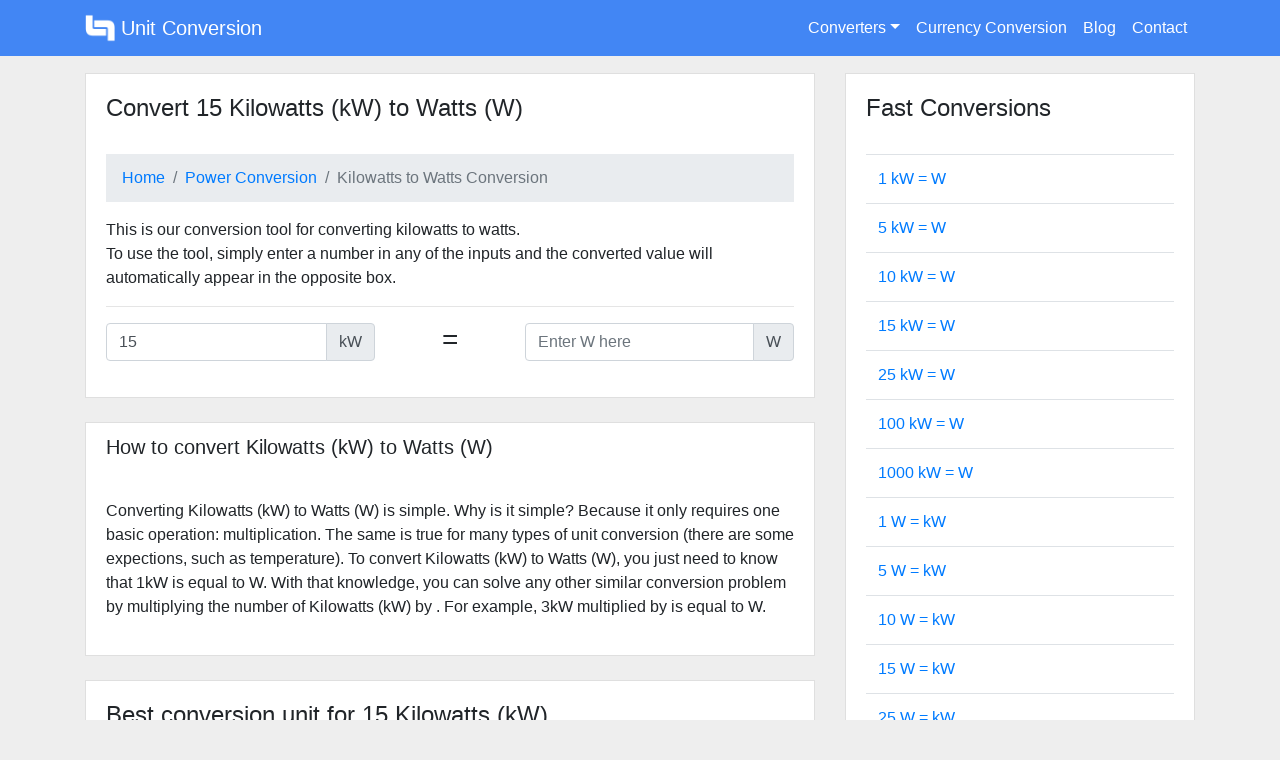

--- FILE ---
content_type: text/html; charset=UTF-8
request_url: https://unitconversion.io/15-kw-to-w
body_size: 7193
content:
<!DOCTYPE html><html lang="en"><head><meta charset="utf-8"/>
<script>var __ezHttpConsent={setByCat:function(src,tagType,attributes,category,force,customSetScriptFn=null){var setScript=function(){if(force||window.ezTcfConsent[category]){if(typeof customSetScriptFn==='function'){customSetScriptFn();}else{var scriptElement=document.createElement(tagType);scriptElement.src=src;attributes.forEach(function(attr){for(var key in attr){if(attr.hasOwnProperty(key)){scriptElement.setAttribute(key,attr[key]);}}});var firstScript=document.getElementsByTagName(tagType)[0];firstScript.parentNode.insertBefore(scriptElement,firstScript);}}};if(force||(window.ezTcfConsent&&window.ezTcfConsent.loaded)){setScript();}else if(typeof getEzConsentData==="function"){getEzConsentData().then(function(ezTcfConsent){if(ezTcfConsent&&ezTcfConsent.loaded){setScript();}else{console.error("cannot get ez consent data");force=true;setScript();}});}else{force=true;setScript();console.error("getEzConsentData is not a function");}},};</script>
<script>var ezTcfConsent=window.ezTcfConsent?window.ezTcfConsent:{loaded:false,store_info:false,develop_and_improve_services:false,measure_ad_performance:false,measure_content_performance:false,select_basic_ads:false,create_ad_profile:false,select_personalized_ads:false,create_content_profile:false,select_personalized_content:false,understand_audiences:false,use_limited_data_to_select_content:false,};function getEzConsentData(){return new Promise(function(resolve){document.addEventListener("ezConsentEvent",function(event){var ezTcfConsent=event.detail.ezTcfConsent;resolve(ezTcfConsent);});});}</script>
<script>if(typeof _setEzCookies!=='function'){function _setEzCookies(ezConsentData){var cookies=window.ezCookieQueue;for(var i=0;i<cookies.length;i++){var cookie=cookies[i];if(ezConsentData&&ezConsentData.loaded&&ezConsentData[cookie.tcfCategory]){document.cookie=cookie.name+"="+cookie.value;}}}}
window.ezCookieQueue=window.ezCookieQueue||[];if(typeof addEzCookies!=='function'){function addEzCookies(arr){window.ezCookieQueue=[...window.ezCookieQueue,...arr];}}
addEzCookies([{name:"ezoab_244622",value:"mod57; Path=/; Domain=unitconversion.io; Max-Age=7200",tcfCategory:"store_info",isEzoic:"true",},{name:"ezosuibasgeneris-1",value:"f6c466df-9b29-4144-68ea-1330ffcc5a03; Path=/; Domain=unitconversion.io; Expires=Mon, 25 Jan 2027 10:59:42 UTC; Secure; SameSite=None",tcfCategory:"understand_audiences",isEzoic:"true",}]);if(window.ezTcfConsent&&window.ezTcfConsent.loaded){_setEzCookies(window.ezTcfConsent);}else if(typeof getEzConsentData==="function"){getEzConsentData().then(function(ezTcfConsent){if(ezTcfConsent&&ezTcfConsent.loaded){_setEzCookies(window.ezTcfConsent);}else{console.error("cannot get ez consent data");_setEzCookies(window.ezTcfConsent);}});}else{console.error("getEzConsentData is not a function");_setEzCookies(window.ezTcfConsent);}</script><script type="text/javascript" data-ezscrex='false' data-cfasync='false'>window._ezaq = Object.assign({"edge_cache_status":12,"edge_response_time":91,"url":"https://unitconversion.io/15-kw-to-w"}, typeof window._ezaq !== "undefined" ? window._ezaq : {});</script><script type="text/javascript" data-ezscrex='false' data-cfasync='false'>window._ezaq = Object.assign({"ab_test_id":"mod57"}, typeof window._ezaq !== "undefined" ? window._ezaq : {});window.__ez=window.__ez||{};window.__ez.tf={};</script><script type="text/javascript" data-ezscrex='false' data-cfasync='false'>window.ezDisableAds = true;</script>
<script data-ezscrex='false' data-cfasync='false' data-pagespeed-no-defer>var __ez=__ez||{};__ez.stms=Date.now();__ez.evt={};__ez.script={};__ez.ck=__ez.ck||{};__ez.template={};__ez.template.isOrig=true;window.__ezScriptHost="//www.ezojs.com";__ez.queue=__ez.queue||function(){var e=0,i=0,t=[],n=!1,o=[],r=[],s=!0,a=function(e,i,n,o,r,s,a){var l=arguments.length>7&&void 0!==arguments[7]?arguments[7]:window,d=this;this.name=e,this.funcName=i,this.parameters=null===n?null:w(n)?n:[n],this.isBlock=o,this.blockedBy=r,this.deleteWhenComplete=s,this.isError=!1,this.isComplete=!1,this.isInitialized=!1,this.proceedIfError=a,this.fWindow=l,this.isTimeDelay=!1,this.process=function(){f("... func = "+e),d.isInitialized=!0,d.isComplete=!0,f("... func.apply: "+e);var i=d.funcName.split("."),n=null,o=this.fWindow||window;i.length>3||(n=3===i.length?o[i[0]][i[1]][i[2]]:2===i.length?o[i[0]][i[1]]:o[d.funcName]),null!=n&&n.apply(null,this.parameters),!0===d.deleteWhenComplete&&delete t[e],!0===d.isBlock&&(f("----- F'D: "+d.name),m())}},l=function(e,i,t,n,o,r,s){var a=arguments.length>7&&void 0!==arguments[7]?arguments[7]:window,l=this;this.name=e,this.path=i,this.async=o,this.defer=r,this.isBlock=t,this.blockedBy=n,this.isInitialized=!1,this.isError=!1,this.isComplete=!1,this.proceedIfError=s,this.fWindow=a,this.isTimeDelay=!1,this.isPath=function(e){return"/"===e[0]&&"/"!==e[1]},this.getSrc=function(e){return void 0!==window.__ezScriptHost&&this.isPath(e)&&"banger.js"!==this.name?window.__ezScriptHost+e:e},this.process=function(){l.isInitialized=!0,f("... file = "+e);var i=this.fWindow?this.fWindow.document:document,t=i.createElement("script");t.src=this.getSrc(this.path),!0===o?t.async=!0:!0===r&&(t.defer=!0),t.onerror=function(){var e={url:window.location.href,name:l.name,path:l.path,user_agent:window.navigator.userAgent};"undefined"!=typeof _ezaq&&(e.pageview_id=_ezaq.page_view_id);var i=encodeURIComponent(JSON.stringify(e)),t=new XMLHttpRequest;t.open("GET","//g.ezoic.net/ezqlog?d="+i,!0),t.send(),f("----- ERR'D: "+l.name),l.isError=!0,!0===l.isBlock&&m()},t.onreadystatechange=t.onload=function(){var e=t.readyState;f("----- F'D: "+l.name),e&&!/loaded|complete/.test(e)||(l.isComplete=!0,!0===l.isBlock&&m())},i.getElementsByTagName("head")[0].appendChild(t)}},d=function(e,i){this.name=e,this.path="",this.async=!1,this.defer=!1,this.isBlock=!1,this.blockedBy=[],this.isInitialized=!0,this.isError=!1,this.isComplete=i,this.proceedIfError=!1,this.isTimeDelay=!1,this.process=function(){}};function c(e,i,n,s,a,d,c,u,f){var m=new l(e,i,n,s,a,d,c,f);!0===u?o[e]=m:r[e]=m,t[e]=m,h(m)}function h(e){!0!==u(e)&&0!=s&&e.process()}function u(e){if(!0===e.isTimeDelay&&!1===n)return f(e.name+" blocked = TIME DELAY!"),!0;if(w(e.blockedBy))for(var i=0;i<e.blockedBy.length;i++){var o=e.blockedBy[i];if(!1===t.hasOwnProperty(o))return f(e.name+" blocked = "+o),!0;if(!0===e.proceedIfError&&!0===t[o].isError)return!1;if(!1===t[o].isComplete)return f(e.name+" blocked = "+o),!0}return!1}function f(e){var i=window.location.href,t=new RegExp("[?&]ezq=([^&#]*)","i").exec(i);"1"===(t?t[1]:null)&&console.debug(e)}function m(){++e>200||(f("let's go"),p(o),p(r))}function p(e){for(var i in e)if(!1!==e.hasOwnProperty(i)){var t=e[i];!0===t.isComplete||u(t)||!0===t.isInitialized||!0===t.isError?!0===t.isError?f(t.name+": error"):!0===t.isComplete?f(t.name+": complete already"):!0===t.isInitialized&&f(t.name+": initialized already"):t.process()}}function w(e){return"[object Array]"==Object.prototype.toString.call(e)}return window.addEventListener("load",(function(){setTimeout((function(){n=!0,f("TDELAY -----"),m()}),5e3)}),!1),{addFile:c,addFileOnce:function(e,i,n,o,r,s,a,l,d){t[e]||c(e,i,n,o,r,s,a,l,d)},addDelayFile:function(e,i){var n=new l(e,i,!1,[],!1,!1,!0);n.isTimeDelay=!0,f(e+" ...  FILE! TDELAY"),r[e]=n,t[e]=n,h(n)},addFunc:function(e,n,s,l,d,c,u,f,m,p){!0===c&&(e=e+"_"+i++);var w=new a(e,n,s,l,d,u,f,p);!0===m?o[e]=w:r[e]=w,t[e]=w,h(w)},addDelayFunc:function(e,i,n){var o=new a(e,i,n,!1,[],!0,!0);o.isTimeDelay=!0,f(e+" ...  FUNCTION! TDELAY"),r[e]=o,t[e]=o,h(o)},items:t,processAll:m,setallowLoad:function(e){s=e},markLoaded:function(e){if(e&&0!==e.length){if(e in t){var i=t[e];!0===i.isComplete?f(i.name+" "+e+": error loaded duplicate"):(i.isComplete=!0,i.isInitialized=!0)}else t[e]=new d(e,!0);f("markLoaded dummyfile: "+t[e].name)}},logWhatsBlocked:function(){for(var e in t)!1!==t.hasOwnProperty(e)&&u(t[e])}}}();__ez.evt.add=function(e,t,n){e.addEventListener?e.addEventListener(t,n,!1):e.attachEvent?e.attachEvent("on"+t,n):e["on"+t]=n()},__ez.evt.remove=function(e,t,n){e.removeEventListener?e.removeEventListener(t,n,!1):e.detachEvent?e.detachEvent("on"+t,n):delete e["on"+t]};__ez.script.add=function(e){var t=document.createElement("script");t.src=e,t.async=!0,t.type="text/javascript",document.getElementsByTagName("head")[0].appendChild(t)};__ez.dot=__ez.dot||{};__ez.queue.addFileOnce('/detroitchicago/boise.js', '/detroitchicago/boise.js?gcb=195-0&cb=5', true, [], true, false, true, false);__ez.queue.addFileOnce('/parsonsmaize/abilene.js', '/parsonsmaize/abilene.js?gcb=195-0&cb=e80eca0cdb', true, [], true, false, true, false);__ez.queue.addFileOnce('/parsonsmaize/mulvane.js', '/parsonsmaize/mulvane.js?gcb=195-0&cb=e75e48eec0', true, ['/parsonsmaize/abilene.js'], true, false, true, false);__ez.queue.addFileOnce('/detroitchicago/birmingham.js', '/detroitchicago/birmingham.js?gcb=195-0&cb=539c47377c', true, ['/parsonsmaize/abilene.js'], true, false, true, false);</script>
<script data-ezscrex="false" type="text/javascript" data-cfasync="false">window._ezaq = Object.assign({"ad_cache_level":0,"adpicker_placement_cnt":0,"ai_placeholder_cache_level":0,"ai_placeholder_placement_cnt":-1,"domain":"unitconversion.io","domain_id":244622,"ezcache_level":1,"ezcache_skip_code":0,"has_bad_image":0,"has_bad_words":0,"is_sitespeed":0,"lt_cache_level":0,"response_size":17435,"response_size_orig":11565,"response_time_orig":30,"template_id":5,"url":"https://unitconversion.io/15-kw-to-w","word_count":0,"worst_bad_word_level":0}, typeof window._ezaq !== "undefined" ? window._ezaq : {});__ez.queue.markLoaded('ezaqBaseReady');</script>
<script type='text/javascript' data-ezscrex='false' data-cfasync='false'>
window.ezAnalyticsStatic = true;

function analyticsAddScript(script) {
	var ezDynamic = document.createElement('script');
	ezDynamic.type = 'text/javascript';
	ezDynamic.innerHTML = script;
	document.head.appendChild(ezDynamic);
}
function getCookiesWithPrefix() {
    var allCookies = document.cookie.split(';');
    var cookiesWithPrefix = {};

    for (var i = 0; i < allCookies.length; i++) {
        var cookie = allCookies[i].trim();

        for (var j = 0; j < arguments.length; j++) {
            var prefix = arguments[j];
            if (cookie.indexOf(prefix) === 0) {
                var cookieParts = cookie.split('=');
                var cookieName = cookieParts[0];
                var cookieValue = cookieParts.slice(1).join('=');
                cookiesWithPrefix[cookieName] = decodeURIComponent(cookieValue);
                break; // Once matched, no need to check other prefixes
            }
        }
    }

    return cookiesWithPrefix;
}
function productAnalytics() {
	var d = {"pr":[6],"omd5":"dc80ac9fb1806ebb08e36a93553046cd","nar":"risk score"};
	d.u = _ezaq.url;
	d.p = _ezaq.page_view_id;
	d.v = _ezaq.visit_uuid;
	d.ab = _ezaq.ab_test_id;
	d.e = JSON.stringify(_ezaq);
	d.ref = document.referrer;
	d.c = getCookiesWithPrefix('active_template', 'ez', 'lp_');
	if(typeof ez_utmParams !== 'undefined') {
		d.utm = ez_utmParams;
	}

	var dataText = JSON.stringify(d);
	var xhr = new XMLHttpRequest();
	xhr.open('POST','/ezais/analytics?cb=1', true);
	xhr.onload = function () {
		if (xhr.status!=200) {
            return;
		}

        if(document.readyState !== 'loading') {
            analyticsAddScript(xhr.response);
            return;
        }

        var eventFunc = function() {
            if(document.readyState === 'loading') {
                return;
            }
            document.removeEventListener('readystatechange', eventFunc, false);
            analyticsAddScript(xhr.response);
        };

        document.addEventListener('readystatechange', eventFunc, false);
	};
	xhr.setRequestHeader('Content-Type','text/plain');
	xhr.send(dataText);
}
__ez.queue.addFunc("productAnalytics", "productAnalytics", null, true, ['ezaqBaseReady'], false, false, false, true);
</script><base href="https://unitconversion.io/15-kw-to-w"/>
  
  <meta name="viewport" content="width=device-width, initial-scale=1, shrink-to-fit=no"/>
  <meta http-equiv="x-ua-compatible" content="ie=edge"/>
  <title>Convert 15 kW to W - UnitConversion.io</title>
  <link rel="alternate" href="https://unitconversion.io/" hreflang="en"/>
  <link rel="icon" href="/static/img/favicon.png" type="image/x-icon"/>
  <link href="https://cdnjs.cloudflare.com/ajax/libs/twitter-bootstrap/4.1.3/css/bootstrap.min.css" rel="stylesheet"/>
  <meta name="msvalidate.01" content="7CDB63ADC0A89C43A4F1A6EF0D3B6B5A"/>
  <style>body,html{background:#eee}nav{background:#4286f4}.nav-link:hover{cursor:pointer}.card{border-radius:0;box-shadow:none}#main_section{padding:1rem}.blue{background-color:#4286f4!important}footer{color:#fff}footer a{color:#fff}.breadcrumb{border-radius:0}.card-header h4{margin-top:.5rem;margin-bottom:0}.card-header{background-color:#fff;border-bottom:none}.navbar-dark .navbar-nav .nav-link{color: #fff;}</style>
    <!--
  <script async src="https://www.googletagmanager.com/gtag/js?id=UA-48098190-13"></script>
  <script>
    window.dataLayer = window.dataLayer || [];
    function gtag(){dataLayer.push(arguments);}
    gtag('js', new Date());
    gtag('config', 'UA-48098190-13');
  </script>  -->
<link rel='canonical' href='https://unitconversion.io/15-kw-to-w' />
<script type='text/javascript'>
var ezoTemplate = 'orig_site';
var ezouid = '1';
var ezoFormfactor = '1';
</script><script data-ezscrex="false" type='text/javascript'>
var soc_app_id = '0';
var did = 244622;
var ezdomain = 'unitconversion.io';
var ezoicSearchable = 1;
</script></head>
<body>
<!-- Ezoic - sidebar_floating_1 - sidebar_floating_1 -->
 <div id="ezoic-pub-ad-placeholder-116"> </div> 
<!-- End Ezoic - sidebar_floating_1 - sidebar_floating_1 -->
   <nav class="navbar navbar-expand-lg navbar-dark primary-color">
    <div class="container">
      <a class="navbar-brand" href="/"><img src="/static/img/unit-conversion-logo.png" width="30" height="30" class="d-inline-block align-top" alt="Unit Conversion" title="Unit Conversion"/> Unit Conversion</a>

      <button class="navbar-toggler" type="button" data-toggle="collapse" data-target="#uc_nav" aria-controls="uc_nav" aria-expanded="false" aria-label="Toggle navigation">
        <span class="navbar-toggler-icon"></span>
      </button>

      <div class="collapse navbar-collapse" id="uc_nav">
        <ul class="navbar-nav ml-auto">
          <li class="nav-item dropdown">
            <a class="nav-link dropdown-toggle" data-toggle="dropdown" aria-haspopup="true" aria-expanded="false">Converters</a>
            <div class="dropdown-menu dropdown-primary" aria-labelledby="converterDropdown">
                              <a class="dropdown-item" href="/length-conversion">Length</a>
                              <a class="dropdown-item" href="/area-conversion">Area</a>
                              <a class="dropdown-item" href="/mass-conversion">Mass</a>
                              <a class="dropdown-item" href="/volume-conversion">Volume</a>
                              <a class="dropdown-item" href="/temperature-conversion">Temperature</a>
                              <a class="dropdown-item" href="/time-conversion">Time</a>
                              <a class="dropdown-item" href="/speed-conversion">Speed</a>
                              <a class="dropdown-item" href="/pressure-conversion">Pressure</a>
                              <a class="dropdown-item" href="/digital-conversion">Digital</a>
                              <a class="dropdown-item" href="/parts-per-conversion">Parts Per</a>
                              <a class="dropdown-item" href="/voltage-conversion">Voltage</a>
                              <a class="dropdown-item" href="/current-conversion">Current</a>
                              <a class="dropdown-item" href="/power-conversion">Power</a>
                              <a class="dropdown-item" href="/energy-conversion">Energy</a>
                              <a class="dropdown-item" href="/volume-flow-rate-conversion">Volume Flow Rate</a>
                              <a class="dropdown-item" href="/frequency-conversion">Frequency</a>
                              <a class="dropdown-item" href="/pace-conversion">Pace</a>
                              <a class="dropdown-item" href="/illuminance-conversion">Illuminance</a>
                              <a class="dropdown-item" href="/reactive-power-conversion">Reactive Power</a>
                              <a class="dropdown-item" href="/angle-conversion">Angle</a>
                          </div>
          </li>
          <li class="nav-item">
            <a class="nav-link" href="/currency">Currency Conversion</a>
          </li>
          <li class="nav-item">
            <a class="nav-link" href="/blog/">Blog</a>
          </li>
          <li class="nav-item">
            <a class="nav-link" href="/blog/contact/">Contact</a>
          </li>
        </ul>
      </div>
    </div>
  </nav>
  <section id="main_section">
    <div class="container">
      <div class="row">
  <div class="col-12">
    <!-- Ezoic - top-of-page - top_of_page -->
    <div id="ezoic-pub-ad-placeholder-102"></div>
    <!-- End Ezoic - top-of-page - top_of_page -->
  </div>
  <div class="col-xs-12 col-md-8">
    <div class="card">
        <input style="display: none;" id="from_unit" value="kW"/>
        <input style="display: none;" id="to_unit" value="W"/>
        <input style="display: none;" id="input_true" value="1"/>
        <div class="card-header">
                      <h4>Convert 15 Kilowatts (kW) to Watts (W)</h4>
                  </div>
        <div class="card-body">
            <nav aria-label="breadcrumb">
              <ol class="breadcrumb">
                <li class="breadcrumb-item"><a href="/">Home</a></li>
                <li class="breadcrumb-item"><a href="/power-conversion">Power Conversion</a></li>
                <li class="breadcrumb-item active" aria-current="page">Kilowatts to Watts Conversion</li>
              </ol>
            </nav>
            <p>
              This is our conversion tool for converting kilowatts to watts.<br/>              To use the tool, simply enter a number in any of the inputs and the converted value will automatically appear in the opposite box.            </p>
            <hr/>
            <div class="row">
              <div class="col-xs-12 col-md-5">
                <div class="input-group mb-3">
                  <input type="text" class="form-control" id="input_listen_from" placeholder="Enter kW here" value="15"/>
                  <div class="input-group-append">
                    <span class="input-group-text">kW</span>
                  </div>
                </div>
              </div>
              <div class="col-2 text-center">
                <h3>=</h3>
              </div>
              <div class="col-xs-12 col-md-5">
                <div class="input-group mb-3">
                  <input type="text" class="form-control" id="input_listen_to" placeholder="Enter W here"/>
                  <div class="input-group-append">
                    <span class="input-group-text">W</span>
                  </div>
                </div>
              </div>
            </div>
        </div>
    </div>
        <br/>
    <div class="card">
      <div class="card-header">
        <h5>How to convert Kilowatts (kW) to Watts (W)</h5>
      </div>
      <div class="card-body">
        <p>
          Converting Kilowatts (kW) to Watts (W) is simple. Why is it simple? Because it only requires one basic operation: multiplication. The same is true for many types of unit conversion (there are some expections, such as temperature). To convert Kilowatts (kW) to Watts (W), you just need to know that 1kW is equal to <span id="how_to_answer"></span>W. With that knowledge, you can solve any other similar conversion problem by multiplying the number of Kilowatts (kW) by <span id="how_to_answer2"></span>. For example, <span id="from_how_to">3</span>kW multiplied by <span id="how_to_answer3"></span> is equal to <span id="how_to_answer4"></span>W.        </p>
      </div>
    </div>
            <!-- Ezoic - under-conversion - under_first_paragraph -->
    <div id="ezoic-pub-ad-placeholder-103"></div>
    <!-- End Ezoic - under-conversion - under_first_paragraph -->
    <br/>
    <div class="card">
      <div class="card-header">
        <h4>Best conversion unit for  15 Kilowatts (kW)</h4>
      </div>
      <div class="card-body">
        <p>
          We define the &#34;best&#34; unit to convert a number as the unit that is the lowest without going lower than 1. For  15 kilowatts, the best unit to convert to is <b id="best_conversion_answer"></b>.
        </p>
      </div>
    </div>
      </div>
  <div class="col-xs-12 col-md-4">
    <div class="card">
      <div class="card-header">
        <h4>Fast Conversions</h4>
      </div>
        <div class="card-body">
            <table class="table fast-table">
                <tbody>
                  <tr>
                    <td class="half-table has-text-centered"><a href="./1-kw-to-w">1 kW = <span class="1fromto"></span> W</a></td>
                  </tr>
                  <tr>
                    <td class="half-table has-text-centered"><a href="./5-kw-to-w">5 kW = <span id="5fromto"></span> W</a></td>
                  </tr>
                  <tr>
                    <td class="half-table has-text-centered"><a href="./10-kw-to-w">10 kW = <span id="10fromto"></span> W</a></td>
                  </tr>
                  <tr>
                    <td class="half-table has-text-centered"><a href="./15-kw-to-w">15 kW = <span id="15fromto"></span> W</a></td>
                  </tr>
                  <tr>
                    <td class="half-table has-text-centered"><a href="./25-kw-to-w">25 kW = <span id="25fromto"></span> W</a></td>
                  </tr>
                  <tr>
                    <td class="half-table has-text-centered"><a href="./100-kw-to-w">100 kW = <span id="100fromto"></span> W</a></td>
                  </tr>
                  <tr>
                    <td class="half-table has-text-centered"><a href="./1000-kw-to-w">1000 kW = <span id="1000fromto"></span> W</a></td>
                  </tr>
                  <tr>
                    <td class="half-table has-text-centered"><a href="./1-w-to-kw">1 W = <span id="1tofrom"></span> kW</a></td>
                  </tr>
                  <tr>
                    <td class="half-table has-text-centered"><a href="./5-w-to-kw">5 W = <span id="5tofrom"></span> kW</a></td>
                  </tr>
                  <tr>
                    <td class="half-table has-text-centered"><a href="./10-w-to-kw">10 W = <span id="10tofrom"></span> kW</a></td>
                  </tr>
                  <tr>
                    <td class="half-table has-text-centered"><a href="./15-w-to-kw">15 W = <span id="15tofrom"></span> kW</a></td>
                  </tr>
                  <tr>
                    <td class="half-table has-text-centered"><a href="./25-w-to-kw">25 W = <span id="25tofrom"></span> kW</a></td>
                  </tr>
                  <tr>
                    <td class="half-table has-text-centered"><a href="./100-w-to-kw">100 W = <span id="100tofrom"></span> kW</a></td>
                  </tr>
                  <tr>
                    <td class="half-table has-text-centered"><a href="./1000-w-to-kw">1000 W = <span id="1000tofrom"></span> kW</a></td>
                  </tr>
                </tbody>
            </table>
        </div>
    </div>
    
    <div class="card mt-4">
      <div class="card-header">
        <h4>Blog</h4>
      </div>
      <div class="card-body">
        <table class="table fast-table">
            <tbody>
              </tbody></table></div></div></div></div></div></section><script data-cfasync="false">function _emitEzConsentEvent(){var customEvent=new CustomEvent("ezConsentEvent",{detail:{ezTcfConsent:window.ezTcfConsent},bubbles:true,cancelable:true,});document.dispatchEvent(customEvent);}
(function(window,document){function _setAllEzConsentTrue(){window.ezTcfConsent.loaded=true;window.ezTcfConsent.store_info=true;window.ezTcfConsent.develop_and_improve_services=true;window.ezTcfConsent.measure_ad_performance=true;window.ezTcfConsent.measure_content_performance=true;window.ezTcfConsent.select_basic_ads=true;window.ezTcfConsent.create_ad_profile=true;window.ezTcfConsent.select_personalized_ads=true;window.ezTcfConsent.create_content_profile=true;window.ezTcfConsent.select_personalized_content=true;window.ezTcfConsent.understand_audiences=true;window.ezTcfConsent.use_limited_data_to_select_content=true;window.ezTcfConsent.select_personalized_content=true;}
function _clearEzConsentCookie(){document.cookie="ezCMPCookieConsent=tcf2;Domain=.unitconversion.io;Path=/;expires=Thu, 01 Jan 1970 00:00:00 GMT";}
_clearEzConsentCookie();if(typeof window.__tcfapi!=="undefined"){window.ezgconsent=false;var amazonHasRun=false;function _ezAllowed(tcdata,purpose){return(tcdata.purpose.consents[purpose]||tcdata.purpose.legitimateInterests[purpose]);}
function _handleConsentDecision(tcdata){window.ezTcfConsent.loaded=true;if(!tcdata.vendor.consents["347"]&&!tcdata.vendor.legitimateInterests["347"]){window._emitEzConsentEvent();return;}
window.ezTcfConsent.store_info=_ezAllowed(tcdata,"1");window.ezTcfConsent.develop_and_improve_services=_ezAllowed(tcdata,"10");window.ezTcfConsent.measure_content_performance=_ezAllowed(tcdata,"8");window.ezTcfConsent.select_basic_ads=_ezAllowed(tcdata,"2");window.ezTcfConsent.create_ad_profile=_ezAllowed(tcdata,"3");window.ezTcfConsent.select_personalized_ads=_ezAllowed(tcdata,"4");window.ezTcfConsent.create_content_profile=_ezAllowed(tcdata,"5");window.ezTcfConsent.measure_ad_performance=_ezAllowed(tcdata,"7");window.ezTcfConsent.use_limited_data_to_select_content=_ezAllowed(tcdata,"11");window.ezTcfConsent.select_personalized_content=_ezAllowed(tcdata,"6");window.ezTcfConsent.understand_audiences=_ezAllowed(tcdata,"9");window._emitEzConsentEvent();}
function _handleGoogleConsentV2(tcdata){if(!tcdata||!tcdata.purpose||!tcdata.purpose.consents){return;}
var googConsentV2={};if(tcdata.purpose.consents[1]){googConsentV2.ad_storage='granted';googConsentV2.analytics_storage='granted';}
if(tcdata.purpose.consents[3]&&tcdata.purpose.consents[4]){googConsentV2.ad_personalization='granted';}
if(tcdata.purpose.consents[1]&&tcdata.purpose.consents[7]){googConsentV2.ad_user_data='granted';}
if(googConsentV2.analytics_storage=='denied'){gtag('set','url_passthrough',true);}
gtag('consent','update',googConsentV2);}
__tcfapi("addEventListener",2,function(tcdata,success){if(!success||!tcdata){window._emitEzConsentEvent();return;}
if(!tcdata.gdprApplies){_setAllEzConsentTrue();window._emitEzConsentEvent();return;}
if(tcdata.eventStatus==="useractioncomplete"||tcdata.eventStatus==="tcloaded"){if(typeof gtag!='undefined'){_handleGoogleConsentV2(tcdata);}
_handleConsentDecision(tcdata);if(tcdata.purpose.consents["1"]===true&&tcdata.vendor.consents["755"]!==false){window.ezgconsent=true;(adsbygoogle=window.adsbygoogle||[]).pauseAdRequests=0;}
if(window.__ezconsent){__ezconsent.setEzoicConsentSettings(ezConsentCategories);}
__tcfapi("removeEventListener",2,function(success){return null;},tcdata.listenerId);if(!(tcdata.purpose.consents["1"]===true&&_ezAllowed(tcdata,"2")&&_ezAllowed(tcdata,"3")&&_ezAllowed(tcdata,"4"))){if(typeof __ez=="object"&&typeof __ez.bit=="object"&&typeof window["_ezaq"]=="object"&&typeof window["_ezaq"]["page_view_id"]=="string"){__ez.bit.Add(window["_ezaq"]["page_view_id"],[new __ezDotData("non_personalized_ads",true),]);}}}});}else{_setAllEzConsentTrue();window._emitEzConsentEvent();}})(window,document);</script></body></html>